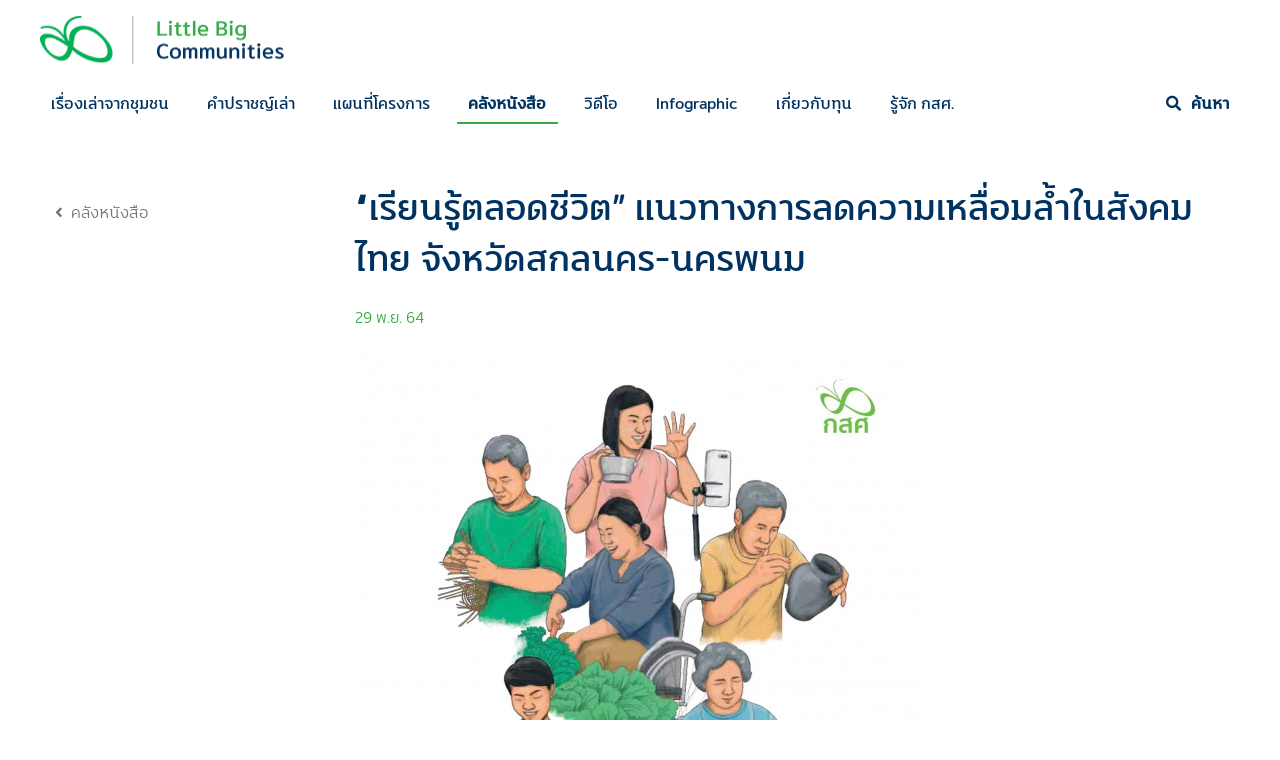

--- FILE ---
content_type: text/html; charset=UTF-8
request_url: https://community.eef.or.th/lifelong-learning/
body_size: 12249
content:
<!DOCTYPE html>
<html lang="th">
<head>
<meta charset="UTF-8">
<meta name="viewport" content="width=device-width, initial-scale=1">
<meta http-equiv="X-UA-Compatible" content="IE=edge">
<link rel="profile" href="http://gmpg.org/xfn/11">
<meta name='robots' content='index, follow, max-image-preview:large, max-snippet:-1, max-video-preview:-1' />
<!-- This site is optimized with the Yoast SEO plugin v16.3 - https://yoast.com/wordpress/plugins/seo/ -->
<title>&quot;เรียนรู้ตลอดชีวิต&quot; แนวทางการลดความเหลื่อมล้ำในสังคมไทย จังหวัดสกลนคร-นครพนม - ทุนพัฒนาอาชีพที่ใช้ชุมชนเป็นฐาน</title>
<link rel="canonical" href="https://community.eef.or.th/lifelong-learning/" />
<meta property="og:locale" content="th_TH" />
<meta property="og:type" content="article" />
<meta property="og:title" content="&quot;เรียนรู้ตลอดชีวิต&quot; แนวทางการลดความเหลื่อมล้ำในสังคมไทย จังหวัดสกลนคร-นครพนม - ทุนพัฒนาอาชีพที่ใช้ชุมชนเป็นฐาน" />
<meta property="og:description" content="คู่มือกิจกรรมแลกเปลี่ยนเรียนรู้และศึกษาดูงานส่งเสริมและพัฒนาเยาวชนและแรงงานนอกระบบการศึกษา" />
<meta property="og:url" content="https://community.eef.or.th/lifelong-learning/" />
<meta property="og:site_name" content="ทุนพัฒนาอาชีพที่ใช้ชุมชนเป็นฐาน" />
<meta property="article:published_time" content="2021-11-29T10:20:12+00:00" />
<meta property="article:modified_time" content="2021-11-29T14:52:40+00:00" />
<meta property="og:image" content="https://community.eef.or.th/wp-content/uploads/2021/11/คู่มือดูงานเรียนรู้ตลอดชีวิต.jpg" />
<meta property="og:image:width" content="1724" />
<meta property="og:image:height" content="2480" />
<meta name="twitter:card" content="summary_large_image" />
<meta name="twitter:label1" content="Written by">
<meta name="twitter:data1" content="admin">
<meta name="twitter:label2" content="Est. reading time">
<meta name="twitter:data2" content="1 นาที">
<script type="application/ld+json" class="yoast-schema-graph">{"@context":"https://schema.org","@graph":[{"@type":"WebSite","@id":"https://community.eef.or.th/#website","url":"https://community.eef.or.th/","name":"\u0e17\u0e38\u0e19\u0e1e\u0e31\u0e12\u0e19\u0e32\u0e2d\u0e32\u0e0a\u0e35\u0e1e\u0e17\u0e35\u0e48\u0e43\u0e0a\u0e49\u0e0a\u0e38\u0e21\u0e0a\u0e19\u0e40\u0e1b\u0e47\u0e19\u0e10\u0e32\u0e19","description":"Little Big Communities","potentialAction":[{"@type":"SearchAction","target":"https://community.eef.or.th/?s={search_term_string}","query-input":"required name=search_term_string"}],"inLanguage":"th"},{"@type":"ImageObject","@id":"https://community.eef.or.th/lifelong-learning/#primaryimage","inLanguage":"th","url":"https://community.eef.or.th/wp-content/uploads/2021/11/\u0e04\u0e39\u0e48\u0e21\u0e37\u0e2d\u0e14\u0e39\u0e07\u0e32\u0e19\u0e40\u0e23\u0e35\u0e22\u0e19\u0e23\u0e39\u0e49\u0e15\u0e25\u0e2d\u0e14\u0e0a\u0e35\u0e27\u0e34\u0e15.jpg","contentUrl":"https://community.eef.or.th/wp-content/uploads/2021/11/\u0e04\u0e39\u0e48\u0e21\u0e37\u0e2d\u0e14\u0e39\u0e07\u0e32\u0e19\u0e40\u0e23\u0e35\u0e22\u0e19\u0e23\u0e39\u0e49\u0e15\u0e25\u0e2d\u0e14\u0e0a\u0e35\u0e27\u0e34\u0e15.jpg","width":1724,"height":2480},{"@type":"WebPage","@id":"https://community.eef.or.th/lifelong-learning/#webpage","url":"https://community.eef.or.th/lifelong-learning/","name":"\"\u0e40\u0e23\u0e35\u0e22\u0e19\u0e23\u0e39\u0e49\u0e15\u0e25\u0e2d\u0e14\u0e0a\u0e35\u0e27\u0e34\u0e15\" \u0e41\u0e19\u0e27\u0e17\u0e32\u0e07\u0e01\u0e32\u0e23\u0e25\u0e14\u0e04\u0e27\u0e32\u0e21\u0e40\u0e2b\u0e25\u0e37\u0e48\u0e2d\u0e21\u0e25\u0e49\u0e33\u0e43\u0e19\u0e2a\u0e31\u0e07\u0e04\u0e21\u0e44\u0e17\u0e22 \u0e08\u0e31\u0e07\u0e2b\u0e27\u0e31\u0e14\u0e2a\u0e01\u0e25\u0e19\u0e04\u0e23-\u0e19\u0e04\u0e23\u0e1e\u0e19\u0e21 - \u0e17\u0e38\u0e19\u0e1e\u0e31\u0e12\u0e19\u0e32\u0e2d\u0e32\u0e0a\u0e35\u0e1e\u0e17\u0e35\u0e48\u0e43\u0e0a\u0e49\u0e0a\u0e38\u0e21\u0e0a\u0e19\u0e40\u0e1b\u0e47\u0e19\u0e10\u0e32\u0e19","isPartOf":{"@id":"https://community.eef.or.th/#website"},"primaryImageOfPage":{"@id":"https://community.eef.or.th/lifelong-learning/#primaryimage"},"datePublished":"2021-11-29T10:20:12+00:00","dateModified":"2021-11-29T14:52:40+00:00","author":{"@id":"https://community.eef.or.th/#/schema/person/244878731ff6de2cb919e61ba41f78f8"},"breadcrumb":{"@id":"https://community.eef.or.th/lifelong-learning/#breadcrumb"},"inLanguage":"th","potentialAction":[{"@type":"ReadAction","target":["https://community.eef.or.th/lifelong-learning/"]}]},{"@type":"BreadcrumbList","@id":"https://community.eef.or.th/lifelong-learning/#breadcrumb","itemListElement":[{"@type":"ListItem","position":1,"item":{"@id":"https://community.eef.or.th/lifelong-learning/#webpage"}}]},{"@type":"Person","@id":"https://community.eef.or.th/#/schema/person/244878731ff6de2cb919e61ba41f78f8","name":"admin","url":"https://community.eef.or.th/author/admin/"}]}</script>
<!-- / Yoast SEO plugin. -->
<link rel="alternate" type="application/rss+xml" title="ทุนพัฒนาอาชีพที่ใช้ชุมชนเป็นฐาน &raquo; ฟีด" href="https://community.eef.or.th/feed/" />
<link rel="alternate" type="application/rss+xml" title="ทุนพัฒนาอาชีพที่ใช้ชุมชนเป็นฐาน &raquo; ฟีดความเห็น" href="https://community.eef.or.th/comments/feed/" />
<link rel="alternate" title="oEmbed (JSON)" type="application/json+oembed" href="https://community.eef.or.th/wp-json/oembed/1.0/embed?url=https%3A%2F%2Fcommunity.eef.or.th%2Flifelong-learning%2F" />
<link rel="alternate" title="oEmbed (XML)" type="text/xml+oembed" href="https://community.eef.or.th/wp-json/oembed/1.0/embed?url=https%3A%2F%2Fcommunity.eef.or.th%2Flifelong-learning%2F&#038;format=xml" />
<style id='wp-img-auto-sizes-contain-inline-css' type='text/css'>
img:is([sizes=auto i],[sizes^="auto," i]){contain-intrinsic-size:3000px 1500px}
/*# sourceURL=wp-img-auto-sizes-contain-inline-css */
</style>
<style id='wp-block-library-inline-css' type='text/css'>
:root{--wp-block-synced-color:#7a00df;--wp-block-synced-color--rgb:122,0,223;--wp-bound-block-color:var(--wp-block-synced-color);--wp-editor-canvas-background:#ddd;--wp-admin-theme-color:#007cba;--wp-admin-theme-color--rgb:0,124,186;--wp-admin-theme-color-darker-10:#006ba1;--wp-admin-theme-color-darker-10--rgb:0,107,160.5;--wp-admin-theme-color-darker-20:#005a87;--wp-admin-theme-color-darker-20--rgb:0,90,135;--wp-admin-border-width-focus:2px}@media (min-resolution:192dpi){:root{--wp-admin-border-width-focus:1.5px}}.wp-element-button{cursor:pointer}:root .has-very-light-gray-background-color{background-color:#eee}:root .has-very-dark-gray-background-color{background-color:#313131}:root .has-very-light-gray-color{color:#eee}:root .has-very-dark-gray-color{color:#313131}:root .has-vivid-green-cyan-to-vivid-cyan-blue-gradient-background{background:linear-gradient(135deg,#00d084,#0693e3)}:root .has-purple-crush-gradient-background{background:linear-gradient(135deg,#34e2e4,#4721fb 50%,#ab1dfe)}:root .has-hazy-dawn-gradient-background{background:linear-gradient(135deg,#faaca8,#dad0ec)}:root .has-subdued-olive-gradient-background{background:linear-gradient(135deg,#fafae1,#67a671)}:root .has-atomic-cream-gradient-background{background:linear-gradient(135deg,#fdd79a,#004a59)}:root .has-nightshade-gradient-background{background:linear-gradient(135deg,#330968,#31cdcf)}:root .has-midnight-gradient-background{background:linear-gradient(135deg,#020381,#2874fc)}:root{--wp--preset--font-size--normal:16px;--wp--preset--font-size--huge:42px}.has-regular-font-size{font-size:1em}.has-larger-font-size{font-size:2.625em}.has-normal-font-size{font-size:var(--wp--preset--font-size--normal)}.has-huge-font-size{font-size:var(--wp--preset--font-size--huge)}.has-text-align-center{text-align:center}.has-text-align-left{text-align:left}.has-text-align-right{text-align:right}.has-fit-text{white-space:nowrap!important}#end-resizable-editor-section{display:none}.aligncenter{clear:both}.items-justified-left{justify-content:flex-start}.items-justified-center{justify-content:center}.items-justified-right{justify-content:flex-end}.items-justified-space-between{justify-content:space-between}.screen-reader-text{border:0;clip-path:inset(50%);height:1px;margin:-1px;overflow:hidden;padding:0;position:absolute;width:1px;word-wrap:normal!important}.screen-reader-text:focus{background-color:#ddd;clip-path:none;color:#444;display:block;font-size:1em;height:auto;left:5px;line-height:normal;padding:15px 23px 14px;text-decoration:none;top:5px;width:auto;z-index:100000}html :where(.has-border-color){border-style:solid}html :where([style*=border-top-color]){border-top-style:solid}html :where([style*=border-right-color]){border-right-style:solid}html :where([style*=border-bottom-color]){border-bottom-style:solid}html :where([style*=border-left-color]){border-left-style:solid}html :where([style*=border-width]){border-style:solid}html :where([style*=border-top-width]){border-top-style:solid}html :where([style*=border-right-width]){border-right-style:solid}html :where([style*=border-bottom-width]){border-bottom-style:solid}html :where([style*=border-left-width]){border-left-style:solid}html :where(img[class*=wp-image-]){height:auto;max-width:100%}:where(figure){margin:0 0 1em}html :where(.is-position-sticky){--wp-admin--admin-bar--position-offset:var(--wp-admin--admin-bar--height,0px)}@media screen and (max-width:600px){html :where(.is-position-sticky){--wp-admin--admin-bar--position-offset:0px}}
/*# sourceURL=wp-block-library-inline-css */
</style><style id='global-styles-inline-css' type='text/css'>
:root{--wp--preset--aspect-ratio--square: 1;--wp--preset--aspect-ratio--4-3: 4/3;--wp--preset--aspect-ratio--3-4: 3/4;--wp--preset--aspect-ratio--3-2: 3/2;--wp--preset--aspect-ratio--2-3: 2/3;--wp--preset--aspect-ratio--16-9: 16/9;--wp--preset--aspect-ratio--9-16: 9/16;--wp--preset--color--black: #000000;--wp--preset--color--cyan-bluish-gray: #abb8c3;--wp--preset--color--white: #ffffff;--wp--preset--color--pale-pink: #f78da7;--wp--preset--color--vivid-red: #cf2e2e;--wp--preset--color--luminous-vivid-orange: #ff6900;--wp--preset--color--luminous-vivid-amber: #fcb900;--wp--preset--color--light-green-cyan: #7bdcb5;--wp--preset--color--vivid-green-cyan: #00d084;--wp--preset--color--pale-cyan-blue: #8ed1fc;--wp--preset--color--vivid-cyan-blue: #0693e3;--wp--preset--color--vivid-purple: #9b51e0;--wp--preset--gradient--vivid-cyan-blue-to-vivid-purple: linear-gradient(135deg,rgb(6,147,227) 0%,rgb(155,81,224) 100%);--wp--preset--gradient--light-green-cyan-to-vivid-green-cyan: linear-gradient(135deg,rgb(122,220,180) 0%,rgb(0,208,130) 100%);--wp--preset--gradient--luminous-vivid-amber-to-luminous-vivid-orange: linear-gradient(135deg,rgb(252,185,0) 0%,rgb(255,105,0) 100%);--wp--preset--gradient--luminous-vivid-orange-to-vivid-red: linear-gradient(135deg,rgb(255,105,0) 0%,rgb(207,46,46) 100%);--wp--preset--gradient--very-light-gray-to-cyan-bluish-gray: linear-gradient(135deg,rgb(238,238,238) 0%,rgb(169,184,195) 100%);--wp--preset--gradient--cool-to-warm-spectrum: linear-gradient(135deg,rgb(74,234,220) 0%,rgb(151,120,209) 20%,rgb(207,42,186) 40%,rgb(238,44,130) 60%,rgb(251,105,98) 80%,rgb(254,248,76) 100%);--wp--preset--gradient--blush-light-purple: linear-gradient(135deg,rgb(255,206,236) 0%,rgb(152,150,240) 100%);--wp--preset--gradient--blush-bordeaux: linear-gradient(135deg,rgb(254,205,165) 0%,rgb(254,45,45) 50%,rgb(107,0,62) 100%);--wp--preset--gradient--luminous-dusk: linear-gradient(135deg,rgb(255,203,112) 0%,rgb(199,81,192) 50%,rgb(65,88,208) 100%);--wp--preset--gradient--pale-ocean: linear-gradient(135deg,rgb(255,245,203) 0%,rgb(182,227,212) 50%,rgb(51,167,181) 100%);--wp--preset--gradient--electric-grass: linear-gradient(135deg,rgb(202,248,128) 0%,rgb(113,206,126) 100%);--wp--preset--gradient--midnight: linear-gradient(135deg,rgb(2,3,129) 0%,rgb(40,116,252) 100%);--wp--preset--font-size--small: 13px;--wp--preset--font-size--medium: 20px;--wp--preset--font-size--large: 36px;--wp--preset--font-size--x-large: 42px;--wp--preset--spacing--20: 0.44rem;--wp--preset--spacing--30: 0.67rem;--wp--preset--spacing--40: 1rem;--wp--preset--spacing--50: 1.5rem;--wp--preset--spacing--60: 2.25rem;--wp--preset--spacing--70: 3.38rem;--wp--preset--spacing--80: 5.06rem;--wp--preset--shadow--natural: 6px 6px 9px rgba(0, 0, 0, 0.2);--wp--preset--shadow--deep: 12px 12px 50px rgba(0, 0, 0, 0.4);--wp--preset--shadow--sharp: 6px 6px 0px rgba(0, 0, 0, 0.2);--wp--preset--shadow--outlined: 6px 6px 0px -3px rgb(255, 255, 255), 6px 6px rgb(0, 0, 0);--wp--preset--shadow--crisp: 6px 6px 0px rgb(0, 0, 0);}:where(.is-layout-flex){gap: 0.5em;}:where(.is-layout-grid){gap: 0.5em;}body .is-layout-flex{display: flex;}.is-layout-flex{flex-wrap: wrap;align-items: center;}.is-layout-flex > :is(*, div){margin: 0;}body .is-layout-grid{display: grid;}.is-layout-grid > :is(*, div){margin: 0;}:where(.wp-block-columns.is-layout-flex){gap: 2em;}:where(.wp-block-columns.is-layout-grid){gap: 2em;}:where(.wp-block-post-template.is-layout-flex){gap: 1.25em;}:where(.wp-block-post-template.is-layout-grid){gap: 1.25em;}.has-black-color{color: var(--wp--preset--color--black) !important;}.has-cyan-bluish-gray-color{color: var(--wp--preset--color--cyan-bluish-gray) !important;}.has-white-color{color: var(--wp--preset--color--white) !important;}.has-pale-pink-color{color: var(--wp--preset--color--pale-pink) !important;}.has-vivid-red-color{color: var(--wp--preset--color--vivid-red) !important;}.has-luminous-vivid-orange-color{color: var(--wp--preset--color--luminous-vivid-orange) !important;}.has-luminous-vivid-amber-color{color: var(--wp--preset--color--luminous-vivid-amber) !important;}.has-light-green-cyan-color{color: var(--wp--preset--color--light-green-cyan) !important;}.has-vivid-green-cyan-color{color: var(--wp--preset--color--vivid-green-cyan) !important;}.has-pale-cyan-blue-color{color: var(--wp--preset--color--pale-cyan-blue) !important;}.has-vivid-cyan-blue-color{color: var(--wp--preset--color--vivid-cyan-blue) !important;}.has-vivid-purple-color{color: var(--wp--preset--color--vivid-purple) !important;}.has-black-background-color{background-color: var(--wp--preset--color--black) !important;}.has-cyan-bluish-gray-background-color{background-color: var(--wp--preset--color--cyan-bluish-gray) !important;}.has-white-background-color{background-color: var(--wp--preset--color--white) !important;}.has-pale-pink-background-color{background-color: var(--wp--preset--color--pale-pink) !important;}.has-vivid-red-background-color{background-color: var(--wp--preset--color--vivid-red) !important;}.has-luminous-vivid-orange-background-color{background-color: var(--wp--preset--color--luminous-vivid-orange) !important;}.has-luminous-vivid-amber-background-color{background-color: var(--wp--preset--color--luminous-vivid-amber) !important;}.has-light-green-cyan-background-color{background-color: var(--wp--preset--color--light-green-cyan) !important;}.has-vivid-green-cyan-background-color{background-color: var(--wp--preset--color--vivid-green-cyan) !important;}.has-pale-cyan-blue-background-color{background-color: var(--wp--preset--color--pale-cyan-blue) !important;}.has-vivid-cyan-blue-background-color{background-color: var(--wp--preset--color--vivid-cyan-blue) !important;}.has-vivid-purple-background-color{background-color: var(--wp--preset--color--vivid-purple) !important;}.has-black-border-color{border-color: var(--wp--preset--color--black) !important;}.has-cyan-bluish-gray-border-color{border-color: var(--wp--preset--color--cyan-bluish-gray) !important;}.has-white-border-color{border-color: var(--wp--preset--color--white) !important;}.has-pale-pink-border-color{border-color: var(--wp--preset--color--pale-pink) !important;}.has-vivid-red-border-color{border-color: var(--wp--preset--color--vivid-red) !important;}.has-luminous-vivid-orange-border-color{border-color: var(--wp--preset--color--luminous-vivid-orange) !important;}.has-luminous-vivid-amber-border-color{border-color: var(--wp--preset--color--luminous-vivid-amber) !important;}.has-light-green-cyan-border-color{border-color: var(--wp--preset--color--light-green-cyan) !important;}.has-vivid-green-cyan-border-color{border-color: var(--wp--preset--color--vivid-green-cyan) !important;}.has-pale-cyan-blue-border-color{border-color: var(--wp--preset--color--pale-cyan-blue) !important;}.has-vivid-cyan-blue-border-color{border-color: var(--wp--preset--color--vivid-cyan-blue) !important;}.has-vivid-purple-border-color{border-color: var(--wp--preset--color--vivid-purple) !important;}.has-vivid-cyan-blue-to-vivid-purple-gradient-background{background: var(--wp--preset--gradient--vivid-cyan-blue-to-vivid-purple) !important;}.has-light-green-cyan-to-vivid-green-cyan-gradient-background{background: var(--wp--preset--gradient--light-green-cyan-to-vivid-green-cyan) !important;}.has-luminous-vivid-amber-to-luminous-vivid-orange-gradient-background{background: var(--wp--preset--gradient--luminous-vivid-amber-to-luminous-vivid-orange) !important;}.has-luminous-vivid-orange-to-vivid-red-gradient-background{background: var(--wp--preset--gradient--luminous-vivid-orange-to-vivid-red) !important;}.has-very-light-gray-to-cyan-bluish-gray-gradient-background{background: var(--wp--preset--gradient--very-light-gray-to-cyan-bluish-gray) !important;}.has-cool-to-warm-spectrum-gradient-background{background: var(--wp--preset--gradient--cool-to-warm-spectrum) !important;}.has-blush-light-purple-gradient-background{background: var(--wp--preset--gradient--blush-light-purple) !important;}.has-blush-bordeaux-gradient-background{background: var(--wp--preset--gradient--blush-bordeaux) !important;}.has-luminous-dusk-gradient-background{background: var(--wp--preset--gradient--luminous-dusk) !important;}.has-pale-ocean-gradient-background{background: var(--wp--preset--gradient--pale-ocean) !important;}.has-electric-grass-gradient-background{background: var(--wp--preset--gradient--electric-grass) !important;}.has-midnight-gradient-background{background: var(--wp--preset--gradient--midnight) !important;}.has-small-font-size{font-size: var(--wp--preset--font-size--small) !important;}.has-medium-font-size{font-size: var(--wp--preset--font-size--medium) !important;}.has-large-font-size{font-size: var(--wp--preset--font-size--large) !important;}.has-x-large-font-size{font-size: var(--wp--preset--font-size--x-large) !important;}
/*# sourceURL=global-styles-inline-css */
</style>
<style id='classic-theme-styles-inline-css' type='text/css'>
/*! This file is auto-generated */
.wp-block-button__link{color:#fff;background-color:#32373c;border-radius:9999px;box-shadow:none;text-decoration:none;padding:calc(.667em + 2px) calc(1.333em + 2px);font-size:1.125em}.wp-block-file__button{background:#32373c;color:#fff;text-decoration:none}
/*# sourceURL=/wp-includes/css/classic-themes.min.css */
</style>
<!-- <link rel='stylesheet' id='seed-social-css' href='https://community.eef.or.th/wp-content/plugins/seed-social/style.css?ver=2021.02' type='text/css' media='all' /> -->
<!-- <link rel='stylesheet' id='search-filter-plugin-styles-css' href='https://community.eef.or.th/wp-content/plugins/search-filter-pro/public/assets/css/search-filter.min.css?ver=2.4.6' type='text/css' media='all' /> -->
<!-- <link rel='stylesheet' id='wp-bootstrap-starter-bootstrap-css-css' href='https://community.eef.or.th/wp-content/themes/wp-bootstrap-starter/inc/assets/css/bootstrap.min.css?ver=6.9' type='text/css' media='all' /> -->
<!-- <link rel='stylesheet' id='wp-bootstrap-starter-fontawesome-cdn-css' href='https://community.eef.or.th/wp-content/themes/wp-bootstrap-starter/inc/assets/css/fontawesome.min.css?ver=6.9' type='text/css' media='all' /> -->
<!-- <link rel='stylesheet' id='wp-bootstrap-starter-style-css' href='https://community.eef.or.th/wp-content/themes/eef-cbf/style.css?ver=6.9' type='text/css' media='all' /> -->
<!-- <link rel='stylesheet' id='eef-cbf-css' href='https://community.eef.or.th/wp-content/themes/eef-cbf/css/style.css?ver=1625649778' type='text/css' media='all' /> -->
<!-- <link rel='stylesheet' id='slider-css' href='https://community.eef.or.th/wp-content/themes/eef-cbf/assets/slick-carousel/slick/slick.css?ver=1.0' type='text/css' media='all' /> -->
<link rel="stylesheet" type="text/css" href="//community.eef.or.th/wp-content/cache/wpfc-minified/q7sb0xok/dngfg.css" media="all"/>
<script src='//community.eef.or.th/wp-content/cache/wpfc-minified/8jqzunks/hpvmm.js' type="text/javascript"></script>
<!-- <script type="text/javascript" src="https://community.eef.or.th/wp-includes/js/jquery/jquery.min.js?ver=3.7.1" id="jquery-core-js"></script> -->
<!-- <script type="text/javascript" src="https://community.eef.or.th/wp-includes/js/jquery/jquery-migrate.min.js?ver=3.4.1" id="jquery-migrate-js"></script> -->
<!-- <script type="text/javascript" src="https://community.eef.or.th/wp-content/plugins/stop-user-enumeration/frontend/js/frontend.js?ver=1.7.4" id="stop-user-enumeration-js" defer="defer" data-wp-strategy="defer"></script> -->
<script type="text/javascript" id="search-filter-plugin-build-js-extra">
/* <![CDATA[ */
var SF_LDATA = {"ajax_url":"https://community.eef.or.th/wp-admin/admin-ajax.php","home_url":"https://community.eef.or.th/"};
//# sourceURL=search-filter-plugin-build-js-extra
/* ]]> */
</script>
<script src='//community.eef.or.th/wp-content/cache/wpfc-minified/2ngtma7g/h9ef8.js' type="text/javascript"></script>
<!-- <script type="text/javascript" src="https://community.eef.or.th/wp-content/plugins/search-filter-pro/public/assets/js/search-filter-build.min.js?ver=2.4.6" id="search-filter-plugin-build-js"></script> -->
<!-- <script type="text/javascript" src="https://community.eef.or.th/wp-content/plugins/search-filter-pro/public/assets/js/chosen.jquery.min.js?ver=2.4.6" id="search-filter-plugin-chosen-js"></script> -->
<!-- <script type="text/javascript" src="https://community.eef.or.th/wp-content/themes/eef-cbf/assets/slick-carousel/slick/slick.min.js?ver=1.0.0" id="slick-script-js"></script> -->
<link rel="EditURI" type="application/rsd+xml" title="RSD" href="https://community.eef.or.th/xmlrpc.php?rsd" />
<meta name="generator" content="WordPress 6.9" />
<link rel='shortlink' href='https://community.eef.or.th/?p=29428' />
<!-- HFCM by 99 Robots - Snippet # 1: Google Analytic -->
<!-- Google tag (gtag.js) -->
<script async src="https://www.googletagmanager.com/gtag/js?id=G-6ZXWR75VCV"></script>
<script>
window.dataLayer = window.dataLayer || [];
function gtag(){dataLayer.push(arguments);}
gtag('js', new Date());
gtag('config', 'G-6ZXWR75VCV');
</script>
<!-- /end HFCM by 99 Robots -->
<meta property="og:url" content="https://community.eef.or.th/lifelong-learning" />
<meta property="og:type" content="article" />
<meta property="og:title" content="&quot;เรียนรู้ตลอดชีวิต&quot; แนวทางการลดความเหลื่อมล้ำในสังคมไทย จังหวัดสกลนคร-นครพนม" />
<meta property="og:description" content="คู่มือกิจกรรมแลกเปลี่ยนเรียนรู้และศึกษาดูงานส่งเสริมและพัฒนาเยาวชนและแรงงานนอกระบบการศึกษา" />
<meta property="og:image" content="https://community.eef.or.th/wp-content/uploads/2021/11/คู่มือดูงานเรียนรู้ตลอดชีวิต.jpg" /><link rel="pingback" href="https://community.eef.or.th/xmlrpc.php">    <style type="text/css">
#page-sub-header { background: #fff; }
</style>
<style type="text/css">
a.site-title,
.site-description {
color: #ffffff;
}
</style>
<link rel="icon" href="https://community.eef.or.th/wp-content/uploads/2021/03/favicon-32.png" sizes="32x32" />
<link rel="icon" href="https://community.eef.or.th/wp-content/uploads/2021/03/favicon-32.png" sizes="192x192" />
<link rel="apple-touch-icon" href="https://community.eef.or.th/wp-content/uploads/2021/03/favicon-32.png" />
<meta name="msapplication-TileImage" content="https://community.eef.or.th/wp-content/uploads/2021/03/favicon-32.png" />
<style type="text/css" id="wp-custom-css">
.section-content .content p.has-text-align-center { 
text-indent: 0;
}
article.category-live .section-content .content {
max-width: 100%
}		</style>
</head>
<body class="wp-singular post-template post-template-post-publication post-template-post-publication-php single single-post postid-29428 single-format-standard wp-theme-wp-bootstrap-starter wp-child-theme-eef-cbf group-blog">
<div id="page" class="site">
<a class="skip-link screen-reader-text" href="#content">Skip to content</a>
<header id="masthead" class="site-header navbar-static-top navbar-light" role="banner">
<div class="container p-0">
<nav class="navbar navbar-expand-lg p-0">
<div class="navbar-brand">
<a href="https://community.eef.or.th/">
<img src="https://community.eef.or.th/wp-content/uploads/2021/02/logo-cmf@2x.png" alt="ทุนพัฒนาอาชีพที่ใช้ชุมชนเป็นฐาน">
</a>
</div>
<div class="ml-auto d-none">
<a href="https://application.eef.or.th" target="_blank" class="btn btn-primary icon">สมัครทุน <span class="ic-register"></span></a>
<a href="https://granting.eef.or.th" target="_blank" class="btn btn-yellow icon">ระบบรายงาน <span class="ic-report"></span></a>
</div>
<button class="navbar-toggler justify-content-end" type="button" data-toggle="collapse" data-target="#main-nav" aria-controls="" aria-expanded="false" aria-label="Toggle navigation">
<span class="navbar-toggler-icon"></span>
</button>
</nav>
<nav class="navbar navbar-expand-lg p-0">
<div id="main-nav" class="collapse navbar-collapse"><ul id="menu-main-menu" class="navbar-nav w-100"><li itemscope="itemscope" itemtype="https://www.schema.org/SiteNavigationElement" id="menu-item-26652" class="communities-menu menu-item menu-item-type-custom menu-item-object-custom menu-item-26652 nav-item"><a title="เรื่องเล่าจากชุมชน" href="/communities" class="nav-link" data-ps2id-api="true">เรื่องเล่าจากชุมชน</a></li>
<li itemscope="itemscope" itemtype="https://www.schema.org/SiteNavigationElement" id="menu-item-26925" class="menu-item menu-item-type-taxonomy menu-item-object-category menu-item-26925 nav-item"><a title="คำปราชญ์เล่า" href="https://community.eef.or.th/category/blog/" class="nav-link" data-ps2id-api="true">คำปราชญ์เล่า</a></li>
<li itemscope="itemscope" itemtype="https://www.schema.org/SiteNavigationElement" id="menu-item-27186" class="menu-item menu-item-type-custom menu-item-object-custom menu-item-27186 nav-item"><a title="แผนที่โครงการ" target="_blank" href="https://csr.eef.or.th/commubased-map/" class="nav-link" data-ps2id-api="true">แผนที่โครงการ</a></li>
<li itemscope="itemscope" itemtype="https://www.schema.org/SiteNavigationElement" id="menu-item-26927" class="menu-item menu-item-type-taxonomy menu-item-object-category current-post-ancestor current-menu-parent current-post-parent active menu-item-26927 nav-item"><a title="คลังหนังสือ" href="https://community.eef.or.th/category/publication/" class="nav-link" data-ps2id-api="true">คลังหนังสือ</a></li>
<li itemscope="itemscope" itemtype="https://www.schema.org/SiteNavigationElement" id="menu-item-26926" class="menu-item menu-item-type-taxonomy menu-item-object-category menu-item-26926 nav-item"><a title="วิดีโอ" href="https://community.eef.or.th/category/video/" class="nav-link" data-ps2id-api="true">วิดีโอ</a></li>
<li itemscope="itemscope" itemtype="https://www.schema.org/SiteNavigationElement" id="menu-item-29137" class="menu-item menu-item-type-taxonomy menu-item-object-category menu-item-29137 nav-item"><a title="Infographic" href="https://community.eef.or.th/category/infographic/" class="nav-link" data-ps2id-api="true">Infographic</a></li>
<li itemscope="itemscope" itemtype="https://www.schema.org/SiteNavigationElement" id="menu-item-26911" class="menu-item menu-item-type-post_type menu-item-object-page menu-item-26911 nav-item"><a title="เกี่ยวกับทุน" href="https://community.eef.or.th/community-base-fund/" class="nav-link" data-ps2id-api="true">เกี่ยวกับทุน</a></li>
<li itemscope="itemscope" itemtype="https://www.schema.org/SiteNavigationElement" id="menu-item-27185" class="menu-item menu-item-type-custom menu-item-object-custom menu-item-27185 nav-item"><a title="รู้จัก กสศ." target="_blank" href="https://eef.or.th/" class="nav-link" data-ps2id-api="true">รู้จัก กสศ.</a></li>
<li itemscope="itemscope" itemtype="https://www.schema.org/SiteNavigationElement" id="menu-item-26666" class="search-icon ml-lg-auto menu-item menu-item-type-custom menu-item-object-custom menu-item-26666 nav-item"><a title="ค้นหา" href="/search" class="nav-link" data-ps2id-api="true">ค้นหา</a></li>
</ul></div>            </nav>
</div>
</header><!-- #masthead -->
<div id="content" class="site-content">
<div class="">
<div class="">
<section id="primary" class="content-area">
<div id="main" class="site-main" role="main">
<div class="wrapper-content">
<article id="post-29428" class="post-29428 post type-post status-publish format-standard has-post-thumbnail hentry category-publication tag-565 tag-566">
<div class="">
<div class="wrapper-content-body">
<div class="section-header">
<div class="container">
<div class="row">
<div class="col-12 col-md-3 col-lg-3">
<div class="wrapper-breadcrumb">
<a class="text-muted" href="https://community.eef.or.th/category/publication/"><i class="fa fa-angle-left mr-2"></i>คลังหนังสือ</a>								</div>
</div>
<div class="col-12 col-md-9 col-lg-9">
<div class="wrapper-entry-header">
<div class="entry-header">
<h1 class="heading-title">&#8220;เรียนรู้ตลอดชีวิต&#8221; แนวทางการลดความเหลื่อมล้ำในสังคมไทย จังหวัดสกลนคร-นครพนม</h1>										
<span class="text-secondary"><span class="posted-on"><span><time class="entry-date published" datetime="2021-11-29T17:20:12+07:00">29 พ.ย. 64</time></span></span></span>
</div>
</div>
</div>
</div>
</div>
</div><!-- .section-header -->
<div class="">
<div class="content-detail">
<div class="section-content">
<div class="content">
<!-- show download file -->
<a class="text-center d-block my-3" target="_blank" href="https://community.eef.or.th/wp-content/uploads/2021/11/คู่มือดูงานเรียนรู้ตลอดชีวิต.pdf" ><img width="560" height="800" src="https://community.eef.or.th/wp-content/uploads/2021/11/คู่มือดูงานเรียนรู้ตลอดชีวิต-560x800.jpg" class="attachment-book-thumb size-book-thumb wp-post-image" alt="" decoding="async" fetchpriority="high" srcset="https://community.eef.or.th/wp-content/uploads/2021/11/คู่มือดูงานเรียนรู้ตลอดชีวิต-560x800.jpg 560w, https://community.eef.or.th/wp-content/uploads/2021/11/คู่มือดูงานเรียนรู้ตลอดชีวิต-209x300.jpg 209w" sizes="(max-width: 560px) 100vw, 560px" /></a>
</div>
<div class="section-download">
<div class="download-item">
<div class="text-center my-4"><a class="btn btn-primary btn-lg" target="_blank" href="https://community.eef.or.th/wp-content/uploads/2021/11/คู่มือดูงานเรียนรู้ตลอดชีวิต.pdf" >อ่านออนไลน์ <i class="fa fa-angle-right ml-2"></i></a></div>
</div><!-- /.download-item -->
</div><!-- /.section download -->
<div class="container">
<div class="section-content-bottom">
<div class="row justify-content-between">
<div class="col-12 col-md-6 col-lg-7">
<div class="wrapper-tag text-left mb-3">
<h4>แท็ก: </h4>
<a class="badge badge-light" href="/tag/%e0%b9%80%e0%b8%a3%e0%b8%b5%e0%b8%a2%e0%b8%99%e0%b8%a3%e0%b8%b9%e0%b9%89%e0%b8%95%e0%b8%a5%e0%b8%ad%e0%b8%94%e0%b8%8a%e0%b8%b5%e0%b8%a7%e0%b8%b4%e0%b8%95">เรียนรู้ตลอดชีวิต</a>       
<a class="badge badge-light" href="/tag/%e0%b9%81%e0%b8%99%e0%b8%a7%e0%b8%97%e0%b8%b2%e0%b8%87%e0%b8%81%e0%b8%b2%e0%b8%a3%e0%b8%a5%e0%b8%94%e0%b8%84%e0%b8%a7%e0%b8%b2%e0%b8%a1%e0%b9%80%e0%b8%ab%e0%b8%a5%e0%b8%b7%e0%b9%88%e0%b8%ad%e0%b8%a1">แนวทางการลดความเหลื่อมล้ำ</a>       
</div>
</div>
<div class="col-12 col-md-6 col-lg-4">
<div class="wrapper-share text-left">
<h4>แชร์:</h4>
<ul data-list="seed-social" class="seed-social "><li class="facebook"><a href="https://www.facebook.com/share.php?u=https%3A%2F%2Fcommunity.eef.or.th%2Flifelong-learning%2F" data-href="https://www.facebook.com/share.php?u=https%3A%2F%2Fcommunity.eef.or.th%2Flifelong-learning%2F" class="seed-social-btn" target="seed-social"><svg class="ss-facebook" role="img" width="24" height="24" viewBox="0 0 24 24" xmlns="http://www.w3.org/2000/svg" fill="currentColor"><title>Facebook icon</title><path d="M23.9981 11.9991C23.9981 5.37216 18.626 0 11.9991 0C5.37216 0 0 5.37216 0 11.9991C0 17.9882 4.38789 22.9522 10.1242 23.8524V15.4676H7.07758V11.9991H10.1242V9.35553C10.1242 6.34826 11.9156 4.68714 14.6564 4.68714C15.9692 4.68714 17.3424 4.92149 17.3424 4.92149V7.87439H15.8294C14.3388 7.87439 13.8739 8.79933 13.8739 9.74824V11.9991H17.2018L16.6698 15.4676H13.8739V23.8524C19.6103 22.9522 23.9981 17.9882 23.9981 11.9991Z"/></svg><span class="text">Facebook</span><span class="count"></span></a></li><li class="twitter"><a href="https://twitter.com/share?url=https%3A%2F%2Fcommunity.eef.or.th%2Flifelong-learning%2F&text=%22%E0%B9%80%E0%B8%A3%E0%B8%B5%E0%B8%A2%E0%B8%99%E0%B8%A3%E0%B8%B9%E0%B9%89%E0%B8%95%E0%B8%A5%E0%B8%AD%E0%B8%94%E0%B8%8A%E0%B8%B5%E0%B8%A7%E0%B8%B4%E0%B8%95%22+%E0%B9%81%E0%B8%99%E0%B8%A7%E0%B8%97%E0%B8%B2%E0%B8%87%E0%B8%81%E0%B8%B2%E0%B8%A3%E0%B8%A5%E0%B8%94%E0%B8%84%E0%B8%A7%E0%B8%B2%E0%B8%A1%E0%B9%80%E0%B8%AB%E0%B8%A5%E0%B8%B7%E0%B9%88%E0%B8%AD%E0%B8%A1%E0%B8%A5%E0%B9%89%E0%B8%B3%E0%B9%83%E0%B8%99%E0%B8%AA%E0%B8%B1%E0%B8%87%E0%B8%84%E0%B8%A1%E0%B9%84%E0%B8%97%E0%B8%A2+%E0%B8%88%E0%B8%B1%E0%B8%87%E0%B8%AB%E0%B8%A7%E0%B8%B1%E0%B8%94%E0%B8%AA%E0%B8%81%E0%B8%A5%E0%B8%99%E0%B8%84%E0%B8%A3-%E0%B8%99%E0%B8%84%E0%B8%A3%E0%B8%9E%E0%B8%99%E0%B8%A1" data-href="https://twitter.com/share?url=https%3A%2F%2Fcommunity.eef.or.th%2Flifelong-learning%2F&text=%22%E0%B9%80%E0%B8%A3%E0%B8%B5%E0%B8%A2%E0%B8%99%E0%B8%A3%E0%B8%B9%E0%B9%89%E0%B8%95%E0%B8%A5%E0%B8%AD%E0%B8%94%E0%B8%8A%E0%B8%B5%E0%B8%A7%E0%B8%B4%E0%B8%95%22+%E0%B9%81%E0%B8%99%E0%B8%A7%E0%B8%97%E0%B8%B2%E0%B8%87%E0%B8%81%E0%B8%B2%E0%B8%A3%E0%B8%A5%E0%B8%94%E0%B8%84%E0%B8%A7%E0%B8%B2%E0%B8%A1%E0%B9%80%E0%B8%AB%E0%B8%A5%E0%B8%B7%E0%B9%88%E0%B8%AD%E0%B8%A1%E0%B8%A5%E0%B9%89%E0%B8%B3%E0%B9%83%E0%B8%99%E0%B8%AA%E0%B8%B1%E0%B8%87%E0%B8%84%E0%B8%A1%E0%B9%84%E0%B8%97%E0%B8%A2+%E0%B8%88%E0%B8%B1%E0%B8%87%E0%B8%AB%E0%B8%A7%E0%B8%B1%E0%B8%94%E0%B8%AA%E0%B8%81%E0%B8%A5%E0%B8%99%E0%B8%84%E0%B8%A3-%E0%B8%99%E0%B8%84%E0%B8%A3%E0%B8%9E%E0%B8%99%E0%B8%A1" class="seed-social-btn" target="seed-social"><svg class="ss-twitter" role="img" width="24" height="24" fill="currentColor" viewBox="0 0 24 24" xmlns="http://www.w3.org/2000/svg"><title>Twitter icon</title><path d="M23.954 4.569c-.885.389-1.83.654-2.825.775 1.014-.611 1.794-1.574 2.163-2.723-.951.555-2.005.959-3.127 1.184-.896-.959-2.173-1.559-3.591-1.559-2.717 0-4.92 2.203-4.92 4.917 0 .39.045.765.127 1.124C7.691 8.094 4.066 6.13 1.64 3.161c-.427.722-.666 1.561-.666 2.475 0 1.71.87 3.213 2.188 4.096-.807-.026-1.566-.248-2.228-.616v.061c0 2.385 1.693 4.374 3.946 4.827-.413.111-.849.171-1.296.171-.314 0-.615-.03-.916-.086.631 1.953 2.445 3.377 4.604 3.417-1.68 1.319-3.809 2.105-6.102 2.105-.39 0-.779-.023-1.17-.067 2.189 1.394 4.768 2.209 7.557 2.209 9.054 0 13.999-7.496 13.999-13.986 0-.209 0-.42-.015-.63.961-.689 1.8-1.56 2.46-2.548l-.047-.02z"/></svg><span class="text">Twitter</span><span class="count"></span></a></li><li class="line"><a href="https://lineit.line.me/share/ui?url=https%3A%2F%2Fcommunity.eef.or.th%2Flifelong-learning%2F" data-href="https://lineit.line.me/share/ui?url=https%3A%2F%2Fcommunity.eef.or.th%2Flifelong-learning%2F" class="seed-social-btn" target="seed-social -line"><svg class="ss-line" role="img" width="24" height="24" fill="currentColor" viewBox="0 0 24 24" xmlns="http://www.w3.org/2000/svg"><title>LINE icon</title><path d="M19.365 9.863c.349 0 .63.285.63.631 0 .345-.281.63-.63.63H17.61v1.125h1.755c.349 0 .63.283.63.63 0 .344-.281.629-.63.629h-2.386c-.345 0-.627-.285-.627-.629V8.108c0-.345.282-.63.63-.63h2.386c.346 0 .627.285.627.63 0 .349-.281.63-.63.63H17.61v1.125h1.755zm-3.855 3.016c0 .27-.174.51-.432.596-.064.021-.133.031-.199.031-.211 0-.391-.09-.51-.25l-2.443-3.317v2.94c0 .344-.279.629-.631.629-.346 0-.626-.285-.626-.629V8.108c0-.27.173-.51.43-.595.06-.023.136-.033.194-.033.195 0 .375.104.495.254l2.462 3.33V8.108c0-.345.282-.63.63-.63.345 0 .63.285.63.63v4.771zm-5.741 0c0 .344-.282.629-.631.629-.345 0-.627-.285-.627-.629V8.108c0-.345.282-.63.63-.63.346 0 .628.285.628.63v4.771zm-2.466.629H4.917c-.345 0-.63-.285-.63-.629V8.108c0-.345.285-.63.63-.63.348 0 .63.285.63.63v4.141h1.756c.348 0 .629.283.629.63 0 .344-.282.629-.629.629M24 10.314C24 4.943 18.615.572 12 .572S0 4.943 0 10.314c0 4.811 4.27 8.842 10.035 9.608.391.082.923.258 1.058.59.12.301.079.766.038 1.08l-.164 1.02c-.045.301-.24 1.186 1.049.645 1.291-.539 6.916-4.078 9.436-6.975C23.176 14.393 24 12.458 24 10.314"/></svg><span class="text">Line</span><span class="count"></span></a></li></ul>										</div>
</div>
</div>
</div>
</div>
</div><!-- .section-content -->
</div><!-- .content-detail -->
<div class="container">
<div class="section-cmn-related">
<h2 class="block-title">หนังสือเกี่ยวข้อง</h2><div class="row">									<div class="col-12 col-md-4">
<div class="blog-card">
<a class="entry-thumb d-block" href="https://community.eef.or.th/books-community-base-eef-2563/">
<img width="560" height="800" src="https://community.eef.or.th/wp-content/uploads/2021/05/Cover-book-01-560x800.jpg" class="attachment-book-thumb size-book-thumb wp-post-image" alt="" decoding="async" />												
</a>
<div class="">
<div class="entry-header">
<h2 class="entry-title"><a href="https://community.eef.or.th/books-community-base-eef-2563/">ทุนพัฒนาทักษะอาชีพและนวัตกรรมที่ใช้ชุมชนเป็นฐาน 2563</a></h2>
</div>
<div class="font-light"><p>หนังสือทุนพัฒนาทักษะอาชีพและนวัตกรรมใช้ชุมชนเป็นฐาน 2563 โปรดติดตามได้เร็วๆ นี้</p>
</div>
<div class="entry-meta small">
<div class="d-flex">
<div class="w-50">
<a class="badge badge-primary" href="/category/publication">
คลังหนังสือ																</a>
</div>
<div class="ml-auto">
<i class="far fa-clock text-muted small" aria-hidden="true"></i>
<span class="posted-on"><span><time class="entry-date published" datetime="2021-05-27T21:19:30+07:00">27 พ.ค. 64</time></span></span>														</div>
</div>
</div><!-- .entry-meta -->
</div>
</div>
</div><!-- .blog-card -->
<div class="col-12 col-md-4">
<div class="blog-card">
<a class="entry-thumb d-block" href="https://community.eef.or.th/learning-by-doing-vol7/">
<img width="560" height="800" src="https://community.eef.or.th/wp-content/uploads/2025/06/Learningbydoing-vol7-560x800.jpg" class="attachment-book-thumb size-book-thumb wp-post-image" alt="Learning by doing Vol 7" decoding="async" />												
</a>
<div class="">
<div class="entry-header">
<h2 class="entry-title"><a href="https://community.eef.or.th/learning-by-doing-vol7/">วารสาร Learning by Doing เรียนรู้จากฐานชุมชน VOL.7</a></h2>
</div>
<div class="font-light"><p>นวัตกรรมการจัดการเรียนรู้ที่ยืดหยุ่น &#8220;ส่งขลา&#8221; สู่จังหวัดจัดการตนเอง หากเด็กและเยาวชนเปลี่ยนแปลงไปในทางที่ดีขึ้น ครอบครัวก็จะเปลี่ยนแปลง ชุมชนและสังคมก็จะเปลี่ยนแปลงตามไปด้วย ดังนั้นการจัดการศึกษาและการเรียนรู้จึงไม่ใช้หน้าที่ของคนใดคนหนึ่งและการเรึยนรู้ไม่ได้จำกัดเฉพาะวัยเด็กและเยาวชนเท่านั้น</p>
</div>
<div class="entry-meta small">
<div class="d-flex">
<div class="w-50">
<a class="badge badge-primary" href="/category/publication">
คลังหนังสือ																</a>
</div>
<div class="ml-auto">
<i class="far fa-clock text-muted small" aria-hidden="true"></i>
<span class="posted-on"><span><time class="entry-date published" datetime="2025-05-24T10:21:03+07:00">24 พ.ค. 68</time></span></span>														</div>
</div>
</div><!-- .entry-meta -->
</div>
</div>
</div><!-- .blog-card -->
<div class="col-12 col-md-4">
<div class="blog-card">
<a class="entry-thumb d-block" href="https://community.eef.or.th/capital-office-2564/">
<img width="560" height="800" src="https://community.eef.or.th/wp-content/uploads/2021/11/ทำเนียบกสศปี64-560x800.jpg" class="attachment-book-thumb size-book-thumb wp-post-image" alt="" decoding="async" loading="lazy" srcset="https://community.eef.or.th/wp-content/uploads/2021/11/ทำเนียบกสศปี64-560x800.jpg 560w, https://community.eef.or.th/wp-content/uploads/2021/11/ทำเนียบกสศปี64-209x300.jpg 209w" sizes="auto, (max-width: 560px) 100vw, 560px" />												
</a>
<div class="">
<div class="entry-header">
<h2 class="entry-title"><a href="https://community.eef.or.th/capital-office-2564/">ทำเนียบทุนพัฒนาอาชีพและนวัตกรรมที่ใช้ชุมชนเป็นฐาน ปี 2564</a></h2>
</div>
<div class="font-light"><p>สำนักนวัตกรรมและทุนการศึกษา ได้จัดทำโครงการพัฒนาทักษะอาชีพสำหรับผู้ที่ขาดแคลนทุนทรัพย์และด้อยโอกาสที่ใช้ชุมชนเป็นฐาน ปี 2564 </p>
</div>
<div class="entry-meta small">
<div class="d-flex">
<div class="w-50">
<a class="badge badge-primary" href="/category/publication">
คลังหนังสือ																</a>
</div>
<div class="ml-auto">
<i class="far fa-clock text-muted small" aria-hidden="true"></i>
<span class="posted-on"><span><time class="entry-date published" datetime="2021-11-29T17:29:12+07:00">29 พ.ย. 64</time></span></span>														</div>
</div>
</div><!-- .entry-meta -->
</div>
</div>
</div><!-- .blog-card -->
</div>						</div>
</div><!-- .section-cmn-related -->
</div>
</div><!-- .entry-content -->
</div>
</div>
</article><!-- #post-29428 -->
</div>
</div><!-- #main -->
</section><!-- #primary -->
			</div><!-- .row -->
</div><!-- .container -->
</div><!-- #content -->
<div id="footer-widget" class="row m-0 bg-light">
<div class="container">
<div class="row">
<div class="col-12 col-md-4"><section id="custom_html-3" class="widget_text widget widget_custom_html"><div class="textwidget custom-html-widget"><h3>
<strong>Little Big Communities<br />
ทุนพัฒนาอาชีพที่ใช้ชุมชนเป็นฐาน</strong>
</h3>
<p>
© 2020 กองทุนเพื่อความเสมอภาคทางการศึกษา (กสศ.)
</p></div></section></div>
<div class="col-12 col-md-4"><section id="nav_menu-3" class="widget widget_nav_menu"><div class="menu-main-menu-container"><ul id="menu-main-menu-1" class="menu"><li class="communities-menu menu-item menu-item-type-custom menu-item-object-custom menu-item-26652"><a href="/communities" data-ps2id-api="true">เรื่องเล่าจากชุมชน</a></li>
<li class="menu-item menu-item-type-taxonomy menu-item-object-category menu-item-26925"><a href="https://community.eef.or.th/category/blog/" data-ps2id-api="true">คำปราชญ์เล่า</a></li>
<li class="menu-item menu-item-type-custom menu-item-object-custom menu-item-27186"><a target="_blank" href="https://csr.eef.or.th/commubased-map/" data-ps2id-api="true">แผนที่โครงการ</a></li>
<li class="menu-item menu-item-type-taxonomy menu-item-object-category current-post-ancestor current-menu-parent current-post-parent menu-item-26927"><a href="https://community.eef.or.th/category/publication/" data-ps2id-api="true">คลังหนังสือ</a></li>
<li class="menu-item menu-item-type-taxonomy menu-item-object-category menu-item-26926"><a href="https://community.eef.or.th/category/video/" data-ps2id-api="true">วิดีโอ</a></li>
<li class="menu-item menu-item-type-taxonomy menu-item-object-category menu-item-29137"><a href="https://community.eef.or.th/category/infographic/" data-ps2id-api="true">Infographic</a></li>
<li class="menu-item menu-item-type-post_type menu-item-object-page menu-item-26911"><a href="https://community.eef.or.th/community-base-fund/" data-ps2id-api="true">เกี่ยวกับทุน</a></li>
<li class="menu-item menu-item-type-custom menu-item-object-custom menu-item-27185"><a target="_blank" href="https://eef.or.th/" data-ps2id-api="true">รู้จัก กสศ.</a></li>
<li class="search-icon ml-lg-auto menu-item menu-item-type-custom menu-item-object-custom menu-item-26666"><a href="/search" data-ps2id-api="true">ค้นหา</a></li>
</ul></div></section></div>
<div class="col-12 col-md-4"><section id="custom_html-4" class="widget_text widget widget_custom_html"><div class="textwidget custom-html-widget"><address>อาคารเอส. พี. (อาคารเอ) ชั้น 13 เลขที่ 388<br />
ถนนพหลโยธิน แขวงสามเสนใน<br /> เขตพญาไท
กรุงเทพมหานคร 10400<br /><br />
โทร: 02-079-5475<br /> โทรสาร: 02-619-1812<br />www.EEF.or.th
<br /><br />
<p>
<a href="https://web.facebook.com/community.base.eef" target="_blank" class="mr-4"><i class="fab fa-facebook-f"></i></a>
<a href="https://www.youtube.com/channel/UCwGEl8H7SK1u4lvcpLAKkIw" target="_blank"><i class="fab fa-youtube"></i></a>
</p>
</address></div></section></div>
</div>
</div>
</div>
<footer id="colophon" class="site-footer navbar-light" role="contentinfo">
<div class="container pt-3 pb-3">
<div class="site-info">
&copy; 2026 <a href="https://community.eef.or.th">ทุนพัฒนาอาชีพที่ใช้ชุมชนเป็นฐาน</a>                <span class="sep"> | </span>
<a class="credits" href="https://afterimagedesigns.com/wp-bootstrap-starter/" target="_blank" title="WordPress Technical Support" alt="Bootstrap WordPress Theme">Bootstrap WordPress Theme</a>
</div><!-- close .site-info -->
</div>
</footer><!-- #colophon -->
</div><!-- #page -->
<script type="speculationrules">
{"prefetch":[{"source":"document","where":{"and":[{"href_matches":"/*"},{"not":{"href_matches":["/wp-*.php","/wp-admin/*","/wp-content/uploads/*","/wp-content/*","/wp-content/plugins/*","/wp-content/themes/eef-cbf/*","/wp-content/themes/wp-bootstrap-starter/*","/*\\?(.+)"]}},{"not":{"selector_matches":"a[rel~=\"nofollow\"]"}},{"not":{"selector_matches":".no-prefetch, .no-prefetch a"}}]},"eagerness":"conservative"}]}
</script>
<script type="text/javascript" id="page-scroll-to-id-plugin-script-js-extra">
/* <![CDATA[ */
var mPS2id_params = {"instances":{"mPS2id_instance_0":{"selector":"a[href*='#']:not([href='#'])","autoSelectorMenuLinks":"true","excludeSelector":"a[href^='#tab-'], a[href^='#tabs-'], a[data-toggle]:not([data-toggle='tooltip']), a[data-slide], a[data-vc-tabs], a[data-vc-accordion], a.screen-reader-text.skip-link","scrollSpeed":800,"autoScrollSpeed":"true","scrollEasing":"easeInOutQuint","scrollingEasing":"easeOutQuint","forceScrollEasing":"false","pageEndSmoothScroll":"true","stopScrollOnUserAction":"false","autoCorrectScroll":"false","autoCorrectScrollExtend":"false","layout":"vertical","offset":0,"dummyOffset":"false","highlightSelector":"","clickedClass":"mPS2id-clicked","targetClass":"mPS2id-target","highlightClass":"mPS2id-highlight","forceSingleHighlight":"false","keepHighlightUntilNext":"false","highlightByNextTarget":"false","appendHash":"false","scrollToHash":"true","scrollToHashForAll":"true","scrollToHashDelay":0,"scrollToHashUseElementData":"true","scrollToHashRemoveUrlHash":"false","disablePluginBelow":0,"adminDisplayWidgetsId":"true","adminTinyMCEbuttons":"true","unbindUnrelatedClickEvents":"false","unbindUnrelatedClickEventsSelector":"","normalizeAnchorPointTargets":"false","encodeLinks":"false"}},"total_instances":"1","shortcode_class":"_ps2id"};
//# sourceURL=page-scroll-to-id-plugin-script-js-extra
/* ]]> */
</script>
<script type="text/javascript" src="https://community.eef.or.th/wp-content/plugins/page-scroll-to-id/js/page-scroll-to-id.min.js?ver=1.7.3" id="page-scroll-to-id-plugin-script-js"></script>
<script type="text/javascript" src="https://community.eef.or.th/wp-content/plugins/seed-social/script.js?ver=2021.02" id="seed-social-js"></script>
<script type="text/javascript" src="https://community.eef.or.th/wp-includes/js/jquery/ui/core.min.js?ver=1.13.3" id="jquery-ui-core-js"></script>
<script type="text/javascript" src="https://community.eef.or.th/wp-includes/js/jquery/ui/datepicker.min.js?ver=1.13.3" id="jquery-ui-datepicker-js"></script>
<script type="text/javascript" id="jquery-ui-datepicker-js-after">
/* <![CDATA[ */
jQuery(function(jQuery){jQuery.datepicker.setDefaults({"closeText":"\u0e1b\u0e34\u0e14","currentText":"\u0e27\u0e31\u0e19\u0e19\u0e35\u0e49","monthNames":["\u0e21\u0e01\u0e23\u0e32\u0e04\u0e21","\u0e01\u0e38\u0e21\u0e20\u0e32\u0e1e\u0e31\u0e19\u0e18\u0e4c","\u0e21\u0e35\u0e19\u0e32\u0e04\u0e21","\u0e40\u0e21\u0e29\u0e32\u0e22\u0e19","\u0e1e\u0e24\u0e29\u0e20\u0e32\u0e04\u0e21","\u0e21\u0e34\u0e16\u0e38\u0e19\u0e32\u0e22\u0e19","\u0e01\u0e23\u0e01\u0e0e\u0e32\u0e04\u0e21","\u0e2a\u0e34\u0e07\u0e2b\u0e32\u0e04\u0e21","\u0e01\u0e31\u0e19\u0e22\u0e32\u0e22\u0e19","\u0e15\u0e38\u0e25\u0e32\u0e04\u0e21","\u0e1e\u0e24\u0e28\u0e08\u0e34\u0e01\u0e32\u0e22\u0e19","\u0e18\u0e31\u0e19\u0e27\u0e32\u0e04\u0e21"],"monthNamesShort":["\u0e21.\u0e04.","\u0e01.\u0e1e.","\u0e21\u0e35.\u0e04.","\u0e40\u0e21.\u0e22.","\u0e1e.\u0e04.","\u0e21\u0e34.\u0e22.","\u0e01.\u0e04.","\u0e2a.\u0e04.","\u0e01.\u0e22.","\u0e15.\u0e04.","\u0e1e.\u0e22.","\u0e18.\u0e04."],"nextText":"\u0e16\u0e31\u0e14\u0e44\u0e1b","prevText":"\u0e01\u0e48\u0e2d\u0e19\u0e2b\u0e19\u0e49\u0e32","dayNames":["\u0e27\u0e31\u0e19\u0e2d\u0e32\u0e17\u0e34\u0e15\u0e22\u0e4c","\u0e27\u0e31\u0e19\u0e08\u0e31\u0e19\u0e17\u0e23\u0e4c","\u0e27\u0e31\u0e19\u0e2d\u0e31\u0e07\u0e04\u0e32\u0e23","\u0e27\u0e31\u0e19\u0e1e\u0e38\u0e18","\u0e27\u0e31\u0e19\u0e1e\u0e24\u0e2b\u0e31\u0e2a\u0e1a\u0e14\u0e35","\u0e27\u0e31\u0e19\u0e28\u0e38\u0e01\u0e23\u0e4c","\u0e27\u0e31\u0e19\u0e40\u0e2a\u0e32\u0e23\u0e4c"],"dayNamesShort":["\u0e2d\u0e32\u0e17\u0e34\u0e15\u0e22\u0e4c","\u0e08\u0e31\u0e19\u0e17\u0e23\u0e4c","\u0e2d\u0e31\u0e07\u0e04\u0e32\u0e23","\u0e1e\u0e38\u0e18","\u0e1e\u0e24\u0e2b\u0e31\u0e2a","\u0e28\u0e38\u0e01\u0e23\u0e4c","\u0e40\u0e2a\u0e32\u0e23\u0e4c"],"dayNamesMin":["\u0e2d\u0e32.","\u0e08.","\u0e2d.","\u0e1e.","\u0e1e\u0e24.","\u0e28.","\u0e2a."],"dateFormat":"MM d, yy","firstDay":1,"isRTL":false});});
//# sourceURL=jquery-ui-datepicker-js-after
/* ]]> */
</script>
<script type="text/javascript" src="https://community.eef.or.th/wp-content/themes/wp-bootstrap-starter/inc/assets/js/popper.min.js?ver=6.9" id="wp-bootstrap-starter-popper-js"></script>
<script type="text/javascript" src="https://community.eef.or.th/wp-content/themes/wp-bootstrap-starter/inc/assets/js/bootstrap.min.js?ver=6.9" id="wp-bootstrap-starter-bootstrapjs-js"></script>
<script type="text/javascript" src="https://community.eef.or.th/wp-content/themes/wp-bootstrap-starter/inc/assets/js/theme-script.min.js?ver=6.9" id="wp-bootstrap-starter-themejs-js"></script>
<script type="text/javascript" src="https://community.eef.or.th/wp-content/themes/wp-bootstrap-starter/inc/assets/js/skip-link-focus-fix.min.js?ver=20151215" id="wp-bootstrap-starter-skip-link-focus-fix-js"></script>
<script type="text/javascript" src="https://community.eef.or.th/wp-content/themes/eef-cbf/js/main.js?ver=1615974486" id="eef-cbf-js"></script>
</body>
</html><!-- WP Fastest Cache file was created in 0.091470003128052 seconds, on 15-01-26 17:09:49 --><!-- via php -->

--- FILE ---
content_type: application/javascript
request_url: https://community.eef.or.th/wp-content/themes/eef-cbf/js/main.js?ver=1615974486
body_size: 599
content:
/**
 * main.js
 *
 * For all custom js codes.
 */

// $('.single-testimonial').slick({
//     slidesToShow: 1,
//     slidesToScroll: 1,
//     dots: false,
//     infinite: true,
//     cssEase: 'linear',
//     slide: 'li',
//     arrows: true,
// });

( function( $ ) {
    class SlickCarousel {
      constructor() {
        this.initiateCarousel();
      }
  
      initiateCarousel() {
        $( '.communities-slider' ).slick( {
            centerMode: true,
            slidesToShow: 2,
            slidesToScroll: 1,
            dots: false,
            infinite: true,
            autoplay: true,
            lazyLoad: 'ondemand',
            cssEase: 'linear',
            arrows: true,
            responsive: [
                {
                    breakpoint: 769,
                    settings: {
                        slidesToShow: 2,
                        slidesToScroll: 1,
                    }
                    },
                    {
                    breakpoint: 600,
                    settings: {
                        slidesToShow: 1,
                        slidesToScroll: 1,
                        arrows: false,
                        centerPadding: '15px',

                    }
                }
            ]
        } );
      }
    }
  
    new SlickCarousel();

    var topSpacing = 50;
    var selector = '#show-results';
    var animationDuration = 1000;
    var delay = 50;
    setTimeout(function() {
      $(document.documentElement, document.body).animate({
        scrollTop: jQuery(selector).offset().top - topSpacing
      }, animationDuration);
    }, delay);

  } )( jQuery );

  